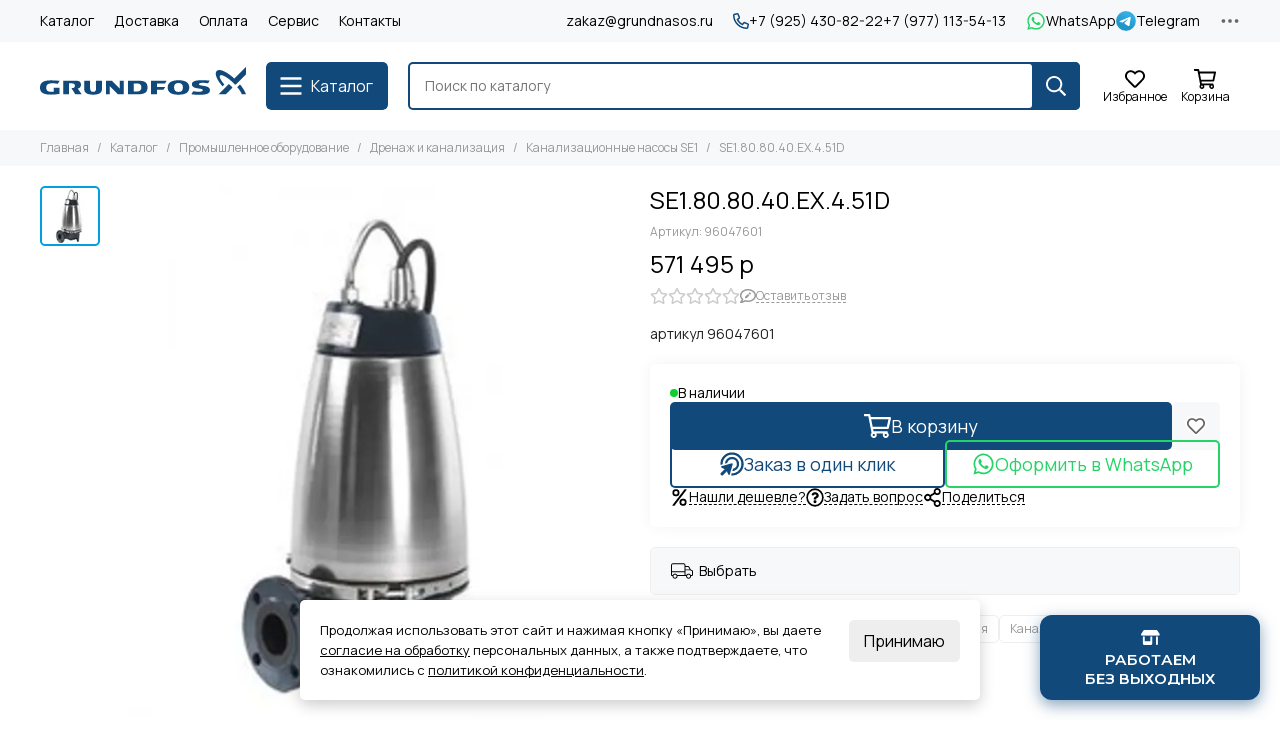

--- FILE ---
content_type: text/css; charset=utf-8
request_url: https://fonts.googleapis.com/css2?family=Wix+Madefor+Display:wght@400..800&display=swap
body_size: -98
content:
/* cyrillic-ext */
@font-face {
  font-family: 'Wix Madefor Display';
  font-style: normal;
  font-weight: 400 800;
  font-display: swap;
  src: url(https://fonts.gstatic.com/s/wixmadefordisplay/v12/SZcl3EX9IbbyeJ8aOluD52KXgUA_7Ed1CVzuAmddFNBDUA.woff2) format('woff2');
  unicode-range: U+0460-052F, U+1C80-1C8A, U+20B4, U+2DE0-2DFF, U+A640-A69F, U+FE2E-FE2F;
}
/* cyrillic */
@font-face {
  font-family: 'Wix Madefor Display';
  font-style: normal;
  font-weight: 400 800;
  font-display: swap;
  src: url(https://fonts.gstatic.com/s/wixmadefordisplay/v12/SZcl3EX9IbbyeJ8aOluD52KXgUA_7Ed1CVXuAmddFNBDUA.woff2) format('woff2');
  unicode-range: U+0301, U+0400-045F, U+0490-0491, U+04B0-04B1, U+2116;
}
/* vietnamese */
@font-face {
  font-family: 'Wix Madefor Display';
  font-style: normal;
  font-weight: 400 800;
  font-display: swap;
  src: url(https://fonts.gstatic.com/s/wixmadefordisplay/v12/SZcl3EX9IbbyeJ8aOluD52KXgUA_7Ed1CV7uAmddFNBDUA.woff2) format('woff2');
  unicode-range: U+0102-0103, U+0110-0111, U+0128-0129, U+0168-0169, U+01A0-01A1, U+01AF-01B0, U+0300-0301, U+0303-0304, U+0308-0309, U+0323, U+0329, U+1EA0-1EF9, U+20AB;
}
/* latin-ext */
@font-face {
  font-family: 'Wix Madefor Display';
  font-style: normal;
  font-weight: 400 800;
  font-display: swap;
  src: url(https://fonts.gstatic.com/s/wixmadefordisplay/v12/SZcl3EX9IbbyeJ8aOluD52KXgUA_7Ed1CV_uAmddFNBDUA.woff2) format('woff2');
  unicode-range: U+0100-02BA, U+02BD-02C5, U+02C7-02CC, U+02CE-02D7, U+02DD-02FF, U+0304, U+0308, U+0329, U+1D00-1DBF, U+1E00-1E9F, U+1EF2-1EFF, U+2020, U+20A0-20AB, U+20AD-20C0, U+2113, U+2C60-2C7F, U+A720-A7FF;
}
/* latin */
@font-face {
  font-family: 'Wix Madefor Display';
  font-style: normal;
  font-weight: 400 800;
  font-display: swap;
  src: url(https://fonts.gstatic.com/s/wixmadefordisplay/v12/SZcl3EX9IbbyeJ8aOluD52KXgUA_7Ed1CVHuAmddFNA.woff2) format('woff2');
  unicode-range: U+0000-00FF, U+0131, U+0152-0153, U+02BB-02BC, U+02C6, U+02DA, U+02DC, U+0304, U+0308, U+0329, U+2000-206F, U+20AC, U+2122, U+2191, U+2193, U+2212, U+2215, U+FEFF, U+FFFD;
}
